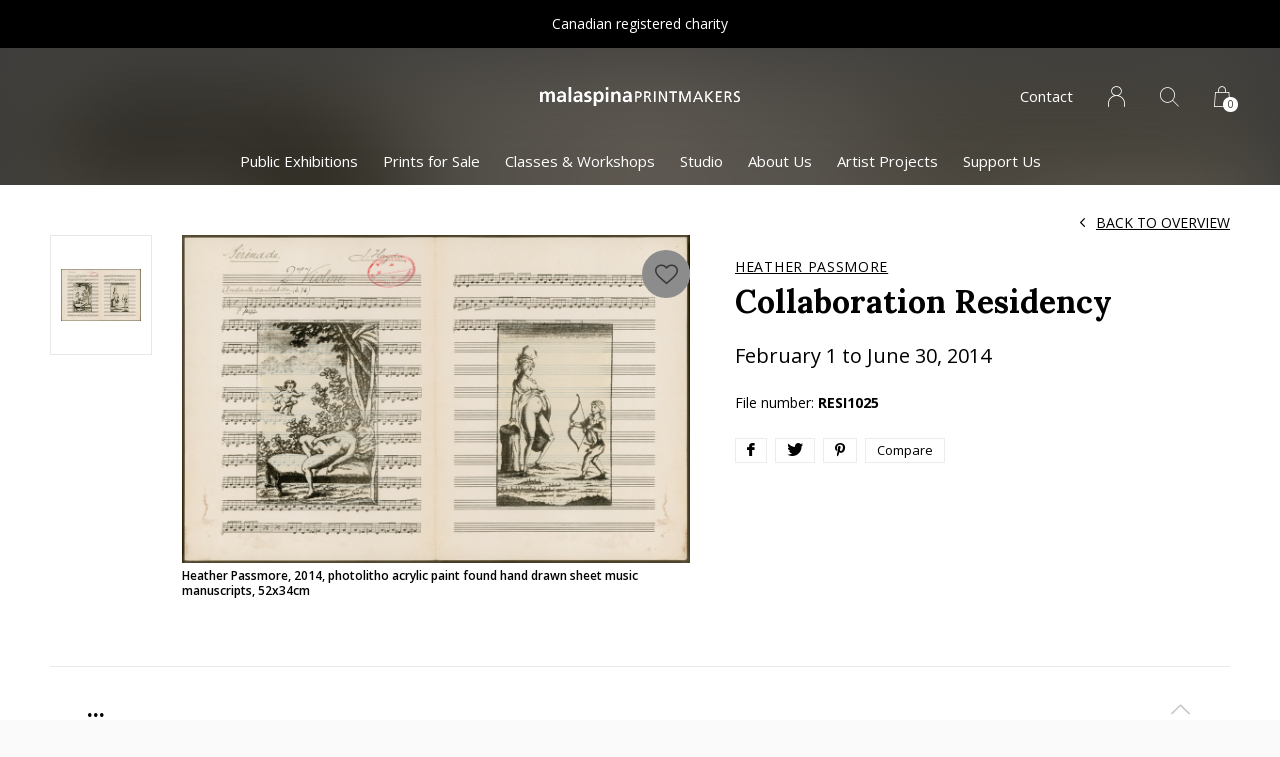

--- FILE ---
content_type: text/html;charset=utf-8
request_url: https://www.malaspinaprintmakers.com/collaboration-residency-20751875.html
body_size: 10496
content:
<!doctype html>
<html lang="us" dir="ltr" class="center  h-white theme-product     ">
	<head>
    
        
    <meta charset="utf-8"/>
<!-- [START] 'blocks/head.rain' -->
<!--

  (c) 2008-2026 Lightspeed Netherlands B.V.
  http://www.lightspeedhq.com
  Generated: 21-01-2026 @ 16:27:16

-->
<link rel="canonical" href="https://www.malaspinaprintmakers.com/collaboration-residency-20751875.html"/>
<link rel="alternate" href="https://www.malaspinaprintmakers.com/index.rss" type="application/rss+xml" title="New products"/>
<meta name="robots" content="noodp,noydir"/>
<meta property="og:url" content="https://www.malaspinaprintmakers.com/collaboration-residency-20751875.html?source=facebook"/>
<meta property="og:site_name" content="Malaspina Printmakers"/>
<meta property="og:title" content="Collaboration Residency"/>
<meta property="og:description" content="February 1 to June 30, 2014"/>
<meta property="og:image" content="https://cdn.shoplightspeed.com/shops/623196/files/14023452/heather-passmore-collaboration-residency.jpg"/>
<!--[if lt IE 9]>
<script src="https://cdn.shoplightspeed.com/assets/html5shiv.js?2025-02-20"></script>
<![endif]-->
<!-- [END] 'blocks/head.rain' -->
    
		<meta charset="utf-8">
		<meta http-equiv="x-ua-compatible" content="ie=edge">
		<title>Collaboration Residency - Malaspina Printmakers</title>
		<meta name="description" content="February 1 to June 30, 2014">
		<meta name="keywords" content="Heather, Passmore, Collaboration, Residency">
		<meta name="theme-color" content="#ffffff">
		<meta name="MobileOptimized" content="320">
		<meta name="HandheldFriendly" content="true">
		<meta name="viewport" content="width=device-width, initial-scale=1, maximum-scale=1, viewport-fit=cover, target-densitydpi=device-dpi, shrink-to-fit=no">
		<meta name="author" content="https://www.dmws.nl">
		<link rel="preload" href="https://fonts.googleapis.com/css?family=Open%20Sans:300,400,500,600,700,800,900%7CLora:300,400,500,600,700,800,900" as="style">
		<link rel="preload" as="style" href="https://cdn.shoplightspeed.com/shops/623196/themes/9311/assets/screen.css?2026011301013620210105151622?598">
    <link rel="preload" as="style" href="https://cdn.shoplightspeed.com/shops/623196/themes/9311/assets/settings.css?2026011301013620210105151622">
    		<link rel="preload" as="style" href="https://cdn.shoplightspeed.com/shops/623196/themes/9311/assets/custom.css?2026011301013620210105151622">
		<link rel="preload" as="font" href="https://cdn.shoplightspeed.com/shops/623196/themes/9311/assets/icomoon.woff2?2026011301013620210105151622">
		<link rel="preload" as="script" href="https://ajax.googleapis.com/ajax/libs/jquery/1.7.2/jquery.min.js">
		<link rel="preload" as="script" href="https://ajax.googleapis.com/ajax/libs/jqueryui/1.10.1/jquery-ui.min.js">
		<link rel="preload" as="script" href="https://cdn.shoplightspeed.com/assets/gui.js?2025-02-20">	
		<link rel="preload" as="script" href="https://cdn.shoplightspeed.com/shops/623196/themes/9311/assets/scripts.js?2026011301013620210105151622">
		<link rel="preload" as="script" href="https://cdn.shoplightspeed.com/shops/623196/themes/9311/assets/custom.js?2026011301013620210105151622?873">
    <link rel="preload" as="script" href="https://cdn.shoplightspeed.com/shops/623196/themes/9311/assets/global.js?2026011301013620210105151622">
    <link href="https://fonts.googleapis.com/css?family=Open%20Sans:300,400,500,600,700,800,900%7CLora:300,400,500,600,700,800,900" rel="stylesheet" type="text/css">
		<link rel="stylesheet" media="all" href="https://cdn.shoplightspeed.com/shops/623196/themes/9311/assets/screen.css?2026011301013620210105151622?146">
    <link rel="stylesheet" media="all" href="https://cdn.shoplightspeed.com/shops/623196/themes/9311/assets/settings.css?2026011301013620210105151622">
    		<link rel="stylesheet" media="all" href="https://cdn.shoplightspeed.com/shops/623196/themes/9311/assets/custom.css?2026011301013620210105151622">
        <script src="https://cdn.shoplightspeed.com/assets/jquery-1-9-1.js?2025-02-20"></script>
    		<link rel="icon" type="image/x-icon" href="https://cdn.shoplightspeed.com/shops/623196/themes/9311/v/237756/assets/favicon.png?20210429181044">
		<link rel="apple-touch-icon" href="https://cdn.shoplightspeed.com/shops/623196/themes/9311/v/237756/assets/favicon.png?20210429181044">
		<link rel="mask-icon" href="https://cdn.shoplightspeed.com/shops/623196/themes/9311/v/237756/assets/favicon.png?20210429181044" color="#383838">
		<link rel="manifest" href="https://cdn.shoplightspeed.com/shops/623196/themes/9311/assets/manifest.json?2026011301013620210105151622">
		<link rel="preconnect" href="https://ajax.googleapis.com">
		<link rel="preconnect" href="https://cdn.webshopapp.com/">
		<link rel="preconnect" href="https://assets.webshopapp.com">	
		<link rel="preconnect" href="https://fonts.googleapis.com">
		<link rel="preconnect" href="https://fonts.gstatic.com" crossorigin>
		<link rel="dns-prefetch" href="https://ajax.googleapis.com">
		<link rel="dns-prefetch" href="https://cdn.webshopapp.com/">
		<link rel="dns-prefetch" href="https://assets.webshopapp.com">	
		<link rel="dns-prefetch" href="https://fonts.googleapis.com">
		<link rel="dns-prefetch" href="https://fonts.gstatic.com" crossorigin>
		<meta name="msapplication-config" content="https://cdn.shoplightspeed.com/shops/623196/themes/9311/assets/browserconfig.xml?2026011301013620210105151622">
<meta property="og:title" content="Collaboration Residency">
<meta property="og:type" content="website"> 
<meta property="og:description" content="February 1 to June 30, 2014">
<meta property="og:site_name" content="Malaspina Printmakers">
<meta property="og:url" content="https://www.malaspinaprintmakers.com/">
<meta property="og:image" content="https://cdn.shoplightspeed.com/shops/623196/themes/9311/v/1043022/assets/hero-image.jpg?20251008165203">
<meta name="twitter:title" content="Collaboration Residency">
<meta name="twitter:description" content="February 1 to June 30, 2014">
<meta name="twitter:site" content="Malaspina Printmakers">
<meta name="twitter:card" content="https://cdn.shoplightspeed.com/shops/623196/themes/9311/v/487067/assets/logo.png?20220324174941">
<meta name="twitter:image" content="https://cdn.shoplightspeed.com/shops/623196/themes/9311/v/1043022/assets/hero-image.jpg?20251008165203">
<ul class="hidden-data hidden"><li>623196</li><li>9311</li><li>nee</li><li>us</li><li>live</li><li>info//malaspinaprintmakers/com</li><li>https://www.malaspinaprintmakers.com/</li></ul>
<script type="application/ld+json">
  [
        {
      "@context": "http://schema.org",
      "@type": "Product", 
      "name": "Heather Passmore Collaboration Residency",
      "url": "https://www.malaspinaprintmakers.com/collaboration-residency-20751875.html",
      "brand": "Heather Passmore",            "image": "https://cdn.shoplightspeed.com/shops/623196/files/14023452/300x250x2/heather-passmore-collaboration-residency.jpg",            "mpn": "February 1 to June 30, 2014",      "sku": "RESI1025",      "offers": {
        "@type": "Offer",
        "price": "0.00",
        "url": "https://www.malaspinaprintmakers.com/collaboration-residency-20751875.html",
        "priceValidUntil": "2027-01-21",
        "priceCurrency": "CAD"      }
          },
        {
      "@context": "http://schema.org/",
      "@type": "Organization",
      "url": "https://www.malaspinaprintmakers.com/",
      "name": "Malaspina Printmakers",
      "legalName": "Malaspina Printmakers",
      "description": "February 1 to June 30, 2014",
      "logo": "https://cdn.shoplightspeed.com/shops/623196/themes/9311/v/487067/assets/logo.png?20220324174941",
      "image": "https://cdn.shoplightspeed.com/shops/623196/themes/9311/v/1043022/assets/hero-image.jpg?20251008165203",
      "contactPoint": {
        "@type": "ContactPoint",
        "contactType": "Customer service",
        "telephone": "+ 1 604 688 1724"
      },
      "address": {
        "@type": "PostalAddress",
        "streetAddress": "1555 Duranleau Street",
        "addressLocality": "Canada",
        "postalCode": "Vancouver",
        "addressCountry": "US"
      }
    },
    { 
      "@context": "http://schema.org", 
      "@type": "WebSite", 
      "url": "https://www.malaspinaprintmakers.com/", 
      "name": "Malaspina Printmakers",
      "description": "February 1 to June 30, 2014",
      "author": [
        {
          "@type": "Organization",
          "url": "https://www.dmws.nl/",
          "name": "DMWS B.V.",
          "address": {
            "@type": "PostalAddress",
            "streetAddress": "Klokgebouw 195 (Strijp-S)",
            "addressLocality": "Eindhoven",
            "addressRegion": "NB",
            "postalCode": "5617 AB",
            "addressCountry": "NL"
          }
        }
      ]
    }
  ]
</script>        	</head>
	<body>
		<div id="root">
      
      
<header id="top">
  <p id="logo">
    <a href="https://www.malaspinaprintmakers.com/" accesskey="h">
      <img src="https://cdn.shoplightspeed.com/shops/623196/themes/9311/v/212108/assets/logo-dark.png?20210308183440" alt="Malaspina Printmakers" width="400" height="45" class="inv">
      <img src="https://cdn.shoplightspeed.com/shops/623196/themes/9311/v/212111/assets/logo-light.png?20210308183457" alt="Malaspina Printmakers" width="400" height="45">
    </a>
  </p>
  <nav id="skip">
    <ul>
      <li><a href="#nav" accesskey="n">Ga naar navigatie (n)</a></li>
      <li><a href="#content" accesskey="c">Ga naar inhoud (c)</a></li>
      <li><a href="#footer" accesskey="f">Ga naar footer (f)</a></li>
    </ul>
  </nav>
  <nav id="nav" aria-label="Menu">
  <ul >
                        <li class=""><a href="https://www.malaspinaprintmakers.com/public-exhibitions/">Public Exhibitions</a>
          </li>
                    <li class=""><a href="https://www.malaspinaprintmakers.com/prints-for-sale/">Prints for Sale</a>
          </li>
                    <li class=""><a href="https://www.malaspinaprintmakers.com/classes-workshops/">Classes &amp; Workshops</a>
          </li>
                        	        		        			        		        	        		        			        		        	        		        			        		        	        		        			        		        	        		        			        		        	        		        			        		        	            <li class="scroll"><a href="https://www.malaspinaprintmakers.com/studio/">Studio</a>
            <ul >
                        <li>
          <a href="https://www.malaspinaprintmakers.com/studio/instructional-mentorships/">Instructional Mentorships</a>
                  </li>
                <li>
          <a href="https://www.malaspinaprintmakers.com/studio/rentals-studio-access/">Rentals &amp; Studio Access</a>
                  </li>
                <li>
          <a href="https://www.malaspinaprintmakers.com/studio/collaborative-printmaking/">Collaborative Printmaking</a>
                  </li>
                <li>
          <a href="https://www.malaspinaprintmakers.com/studio/equipment-supplies/">Equipment &amp; Supplies</a>
                  </li>
                <li>
          <a href="https://www.malaspinaprintmakers.com/studio/techniques-offered/">Techniques Offered</a>
                  </li>
                <li>
          <a href="https://www.malaspinaprintmakers.com/studio/school-visits-tours/">School Visits &amp; Tours</a>
                  </li>
              </ul>
          </li>
                    <li class=""><a href="https://www.malaspinaprintmakers.com/about-us/">About Us</a>
          </li>
                    <li class=""><a href="https://www.malaspinaprintmakers.com/artist-projects/">Artist Projects</a>
          </li>
                        	        		        			        		        	        		        			        		        	        		        			        		        	            <li class="scroll"><a href="https://www.malaspinaprintmakers.com/support-us/">Support Us</a>
            <ul >
                        <li>
          <a href="https://www.malaspinaprintmakers.com/support-us/donate-now/">Donate Now</a>
                  </li>
                <li>
          <a href="https://www.malaspinaprintmakers.com/support-us/thank-you/">Thank You</a>
                  </li>
                <li>
          <a href="https://www.malaspinaprintmakers.com/support-us/fundraising-events/">Fundraising Events</a>
                  </li>
              </ul>
          </li>
                      </ul>
  <ul>
    <li><a accesskey="5" href="https://www.malaspinaprintmakers.com/service/">Contact</a> <em>(4)</em></li>                    <li><a accesskey="6" href="https://www.malaspinaprintmakers.com/account/"><i class="icon-user"></i> <span class="hidden"> Sign in</span></a> <em>(5)</em>
        <li><a accesskey="7" href="./"><i class="icon-zoom"></i> <span class="hidden">Search</span></a> <em>(6)</em></li>
    <li class="cart"><a accesskey="8" href="https://www.malaspinaprintmakers.com/cart/"><i class="icon-cart"></i> <span class="hidden">Cart</span> <span>0</span></a> <em>(7)</em></li>
        <li class="lang"><a class="nl" accesskey="9" href="./"><img src="https://cdn.shoplightspeed.com/shops/623196/themes/9311/assets/flag-us.svg?2026011301013620210105151622" alt="English (US)" width="18" height="12"> <span class="hidden">Language</span></a> <em>(9)</em>
          </li>  
  </ul>
</nav>  <form action="https://www.malaspinaprintmakers.com/search/" method="get" id="formSearch">
    <p>
      <label for="q">Search</label>
      <input type="search" id="q" name="q" value="" autocomplete="off" required>
      <button type="submit">Search</button>
    </p>
  </form>
  <div class="subheader">
    <div class="owlSlider">
      <div class="item">Vancouver’s centre for visual art practice</div>      <div class="item">Canadian registered charity</div>      <div class="item">Since 1975</div>        	</div>
      </div>
</header>            
			<main id="content" class="light  "> 
				
                <article class="module-welcome compact ">
  <figure><img src="https://cdn.shoplightspeed.com/shops/623196/files/14023452/1920x670x1/image.jpg" alt="Collaboration Residency" width="1920" height="670" style="filter: blur(50px) brightness(0.4);"></figure>
</article>
<article class="module-box">
  <nav class="nav-switch">
    <ul>
      <li><a href="https://www.malaspinaprintmakers.com/">Back</a></li>
          </ul>
  </nav>
  <div class="module-product">
    <ul class="list-product">
            <li>
        <a href="https://cdn.shoplightspeed.com/shops/623196/files/14023452/image.jpg">
                    <img src="https://cdn.shoplightspeed.com/shops/623196/files/14023452/image.jpg" alt="Collaboration Residency-1" width="515" height="515">
        </a>
        <a href="https://www.malaspinaprintmakers.com/account/wishlistAdd/20751875/?variant_id=34394629" class="btn"><i class="icon-heart"></i> Favourites</a>      </li>
          </ul>
    <div>
      <header>
        <h1>
           <a href="brands/heather-passmore"><span class="small">Heather Passmore</span></a>          Collaboration Residency        </h1>
        <p><a href="https://www.malaspinaprintmakers.com/">Back to overview</a></p>
      </header>
      <div>
        <div class="double">
          <p class="price"> C$ 0.00  <span class="small-extra">Excl. tax</span></p>
                  </div>
                                <ul class="list-inline">
          <li>File number: <span class="strong">RESI1025</span></li>                            </ul>
                        <ul class="list-tags">
                    <li><a onclick="return !window.open(this.href,'Collaboration Residency', 'width=500,height=500')" target="_blank" href="https://www.facebook.com/sharer/sharer.php?u=https://www.malaspinaprintmakers.com/collaboration-residency-20751875.html"><i class="icon-facebook"></i></a></li>
          <li><a onclick="return !window.open(this.href,'Collaboration Residency', 'width=500,height=500')" target="_blank" href="https://twitter.com/home?status=Collaboration Residency"><i class="icon-twitter"></i></a></li>
          <li><a onclick="return !window.open(this.href,'Collaboration Residency', 'width=500,height=500')" target="_blank" href="https://pinterest.com/pin/create/button/?url=https://www.malaspinaprintmakers.com/collaboration-residency-20751875.html&media=https://cdn.shoplightspeed.com/shops/623196/files/14023452/image.jpg&description="><i class="icon-pinterest"></i></a></li>
                              <li><a href="https://www.malaspinaprintmakers.com/compare/add/34394629/">Compare</a></li>
                  </ul>
              </div>
            <form action="https://www.malaspinaprintmakers.com/cart/add/34394629/" id="product_configure_form" method="post" class="form-product" data-url="https://www.malaspinaprintmakers.com/cart/add/34394629/">
                	<input type="hidden" name="bundle_id" id="product_configure_bundle_id" value="">
                <p class="submit aside">
                    <span class="input-number">
            <label for="product-q" class="hidden">Quantity</label>
            <input type="number" id="product-q" name="quantity" value="1" min="0" max="" required>
          </span>
                                            <button type="submit">Add to cart</button>
                    <a href="javascript:;" id="checkoutButton">Direct checkout</a>        </p>
        <p class="stores aside m20"><span class="semi">View this product in our store?</span> <a href="./" data-popup="slider">Show store locations</a></p>              </form>
          </div>
  </div>
  <div class="accordion-b">
        <h2>...</h2>
    <div>
      <p><p>During her residency at Malaspina, Heather Passmore worked with Val Loewen to create ten prints that combine photolithography and acrylic paint on found antique hand drawn sheet music manuscripts. The series explores specific historical representations of sexuality which destabilize contemporary pornography and sexual epistemes. The works re-present pornographic prints by anonymous artists of the Enlightenment era on handwritten sheet music to Haydn—a prominent classical composer of the same period.</p><p>Although the age of the libertine is the only period in early modern history that shares the sexual liberalism of our own, Passmore’s research of erotic prints circulated in this era reveals a number of fundamental differences to modern pornography—namely a great emphasis on humour and fertility. This ‘earthier’ eroticism or naturalism within the realm of 18th Century libertinage frequently includes putti as a decorative element within the image. Both profane and sacred, their iconography is perhaps deliberately unfixed. The same image may contain secular cupids, sacred cherubs, or mere mortal babies.</p>
<p>18th Century prints often incorporate elements of self-reflexive ribaldry. Passmore’s mixed media works present depictions of sexuality which combine bawdiness and humour within opulence and grandeur. Many prints simply celebrate sexuality. Cultural pleasures such as games and music are often presented as components of sexual behavior and/or equivalent pleasures. Although erotic imagery is contentious, its re-presentation is a much needed counterpoint to contemporary pornography.</p>
<p>Heather Passmore is a contemporary artist based in Vancouver, Canada. For the past ten years she has exhibited extensively in major solo and group exhibitions across Canada and internationally. Her practice reconfigures painting, drawing, printmaking and photography with a variety of socio-historically laden materials. Heather’s artwork frequently intersects social justice issues using materials which bear histories of taste and accumulations of labour. These have included illegal milk from community supported agriculture, linoleum from demolished Vancouver real estate, abandoned mattresses and art world form letters. </p>
<p>Heather obtained an MFA from the University of British Columbia. She frequently conducts artist talks at universities and galleries. Her critical essays and reviews have been published locally. Heather has been awarded a number of project assistance grants from the BC Arts Council and the Canada Council for the Arts and she has received several contemporary art prizes. Heather has completed numerous international artist residencies and public artworks at home and abroad. Her work is held in both private and official public collections such as the Vancouver Art Gallery.</p></p>
    </div>
                      </div>
      <div class="product-container">
    <header class="m40 text-center heading-a">
      <h2>Recently viewed</h2>
    </header>
    <ul class="list-collection mobile-scroll">
              <li class="product-snippet" data-image-size="410x610x" data-url="https://www.malaspinaprintmakers.com/collaboration-residency-20751875.html?format=json">		
  <figure>
        	<img src="https://cdn.shoplightspeed.com/shops/623196/files/14023452/410x610x2/heather-passmore-collaboration-residency.jpg" srcset="https://cdn.shoplightspeed.com/shops/623196/files/14023452/205x305x2/heather-passmore-collaboration-residency.jpg, https://cdn.shoplightspeed.com/shops/623196/files/14023452/410x610x2/heather-passmore-collaboration-residency.jpg 2x" alt="Collaboration Residency" width="205" height="305">
            <span class="ul">
      <a href="https://www.malaspinaprintmakers.com/account/wishlistAdd/20751875/?variant_id=34394629"><i class="icon-heart"></i> <span>Favoriten</span></a>
            <a href="https://www.malaspinaprintmakers.com/cart/add/34394629/"><i class="icon-cart"></i> <span>Add to cart</span></a>
          </span>
  </figure>
  <h3 class="title">
    <a href="https://www.malaspinaprintmakers.com/collaboration-residency-20751875.html">
      <span class="small">Heather Passmore</span>      <span>
        Collaboration Residency
      </span>
    </a>
  </h3>
  <p> C$ 0.00  <span class="small-extra">Excl. tax</span></p>
  </li>          </ul>
  </div>
  </article>                
        
    
<form id="formNewsletter" action="https://www.malaspinaprintmakers.com/account/newsletter/" method="post" class="form-newsletter">
  <input type="hidden" name="key" value="c5d2dcfe4883d81eb1e77c0d486d03ee" />
  <h2>Sign up for our newsletter</h2>
  <p>Stay up to date with our programs and events</p>
  <p>
    <label for="formNewsletterEmail">Email address</label>
    <input type="email" id="formNewsletterEmail" name="email" required>
    <button type="submit">Subscribe</button>
  </p>
</form>
        
			</main>
      
            	
        <article class="popup-a has-slider" data-title="slider">
          <ul class="list-slider">
                                          <li>
                                    <figure><img data-src="https://cdn.shoplightspeed.com/shops/623196/files/49272338/440x350x1/granville-island-location.jpg" alt="Granville Island Location" width="220" height="175"></figure>
                  <h3><span></span> Granville Island Location</h3>
                  <p>1555 Duranleau Street<br> Vancouver BC Canada<br> V6H3S3</p>
                </li>
                              <li>
                                    <figure><img data-src="https://cdn.shoplightspeed.com/shops/623196/files/49272367/440x350x1/downtown-location.jpg" alt="Downtown Location" width="220" height="175"></figure>
                  <h3><span></span> Downtown Location</h3>
                  <p>1265 Howe Street<br> Vancouver BC Canada<br> V6Z1R3</p>
                </li>
                                    </ul>				
        </article>
            
      <footer id="footer" class="light-footer">
  <nav>
    <div>
       <h3>Vancouver&#039;s Centre for Contemporary Art in Print Media</h3>
      <p>Malaspina Printmakers is situated within the unceded territories of the xʷməθkʷəy̓əm (Musqueam), Sḵwx̱wú7mesh (Squamish) and səl̓ilwətaɁɬ (Tsleil-Waututh) nations.</p>
      <p>
              </p>
    </div>
    <div>
      <h3>Information</h3>
      <ul>
                <li><a href="https://www.malaspinaprintmakers.com/service/general-terms-conditions/">General terms &amp; conditions</a></li>
                <li><a href="https://www.malaspinaprintmakers.com/service/disclaimer/">Disclaimer</a></li>
                <li><a href="https://www.malaspinaprintmakers.com/service/privacy-policy/">Privacy policy</a></li>
                <li><a href="https://www.malaspinaprintmakers.com/service/payment-methods/">Payment methods</a></li>
                <li><a href="https://www.malaspinaprintmakers.com/service/shipping-returns/">Shipping &amp; returns</a></li>
                <li><a href="https://www.malaspinaprintmakers.com/service/">Customer support</a></li>
                <li><a href="https://www.malaspinaprintmakers.com/sitemap/">Sitemap</a></li>
                <li><a href="https://www.malaspinaprintmakers.com/service/studio-policy/">Studio Policy and Licence Agreement</a></li>
                <li><a href="https://www.malaspinaprintmakers.com/service/metalartsresidency/">Call for Submissions</a></li>
                <li><a href="https://www.malaspinaprintmakers.com/service/printermedia-artist-residency/">Call for Submissions | Printermedia Artists Residency | Downtown Vancouver</a></li>
                <li><a href="https://www.malaspinaprintmakers.com/service/2024-annual-general-meeting-documents/">2024 Annual General Meeting Documents</a></li>
              </ul>
    </div>
        <div>
      <h3><a class="title" href="https://www.malaspinaprintmakers.com/locations/">Locations</a></h3>
      <ul>
                            <li><a href="https://www.malaspinaprintmakers.com/locations/granville-island-location/">Granville Island Location</a></li>
                    <li><a href="https://www.malaspinaprintmakers.com/locations/downtown-location/">Downtown Location</a></li>
                        </ul>
    </div>
        <div>
      <h3>Contact</h3>
      <ul class="list-contact">
        <li><a href="tel:">+ 1 604 688 1724</a> We are available by phone daily from 12pm to 5pm PST</li>
        <li><span><a href="./" class="email"><span class="__cf_email__" data-cfemail="e38a8d858ca38e828f8290938a8d8293918a8d978e8288869190cd808c8e">[email&#160;protected]</span></a></span> We try our best to respond to email in less than 24 hours</li>
              </ul>
    </div>
  </nav>
  <ul class="list-social">
    <li><a rel="external" href="https://www.facebook.com/malaspinaprintmakers"><i class="icon-facebook"></i> <span>Facebook</span></a></li>    <li><a rel="external" href="https://www.instagram.com/malaspinaprintmakers"><i class="icon-instagram"></i> <span>Instagram</span></a></li>    <li><a rel="external" href="https://www.twitter.com/malaspinaprint"><i class="icon-twitter"></i> <span>Twitter</span></a></li>    <li><a rel="external" href="https://www.pinterest.com/malaspinaprintmakers"><i class="icon-pinterest"></i> <span>Pinterest</span></a></li>    <li><a rel="external" href="https://www.youtube.com/malaspinaprintmakers"><i class="icon-youtube"></i> <span>YouTube</span></a></li>  </ul>
  <ul class="list-payments dmws-payments">
		    <li><img src="https://cdn.shoplightspeed.com/shops/623196/themes/9311/assets/preload.gif?2026011301013620210105151622" data-src="https://cdn.shoplightspeed.com/shops/623196/themes/9311/assets/z-creditcard.png?2026011301013620210105151622" alt="creditcard" width="45" height="21"></li>
    	</ul>
  <p>
        <img src="https://cdn.shoplightspeed.com/shops/623196/themes/9311/assets/preload.gif?2026011301013620210105151622" data-src="https://cdn.shoplightspeed.com/shops/623196/themes/9311/v/212108/assets/logo-dark.png?20210308183440" alt="Malaspina Printmakers" width="400" height="45" class="inv">
        <span class="dmws-copyright">© Copyright <span class="date">2019</span> - Theme RePos - Theme By <a href="https://dmws.nl/themes/" target="_blank" rel="noopener">DMWS</a> x <a href="https://plus.dmws.nl/" title="Upgrade your theme with Plus+ for Lightspeed" target="_blank" rel="noopener">Plus+</a>  - <a href="https://www.malaspinaprintmakers.com/rss/">RSS feed</a></span>
  </p>
</footer>
<script data-cfasync="false" src="/cdn-cgi/scripts/5c5dd728/cloudflare-static/email-decode.min.js"></script><script>
       var instaUser = false;
	var basicUrl = 'https://www.malaspinaprintmakers.com/';
  var checkoutLink = 'https://www.malaspinaprintmakers.com/checkout/';
  var exclVat = 'Excl. tax';
  var view = 'View';
 var TRANSLATIONS = {
      "viewProuct": 'View product',
    "of": 'van',
    "articlesSeen": 'artikelen gezien',
    "favorites": 'Favoriten',
    "shippingCosts": 'Shipping costs',
    "inCart": 'In winkelwagen',
    "excl": 'Excl',
  	"reviewMore": 'Bekijk alle',
   "seenProducts": '%1 of %2 displayed'
  };

  var SHOP_SETTINGS = {
    "SHOW_PRODUCT_BRAND": 1,
    "B2B": '1',
    "LEGAL": 'normal',
    // "showSecondImage": ( "0" === "1" ) ? 0: 1,
    "showSecondImage": 0,
    "imageFill": 0 ? "1": "2",
    "CURRENCY": {
    	"SHOW": 1,
      "CHAR": 'C$'
    }
  }
	var template = 'pages/product.rain';
	var validFor = 'Valid for';
	var noRewards = 'No rewards available for this order.';

	window.LS_theme = {
    "name":"Repos",
    "developer":"DMWS",
    "docs":"https://www.dmwsthemes.com/en/theme-repos/",
  }
</script>
<style>
    .ui-slider-a label:before { content: "C$"; }
</style>
		</div>
    
    <!-- [START] 'blocks/body.rain' -->
<script>
(function () {
  var s = document.createElement('script');
  s.type = 'text/javascript';
  s.async = true;
  s.src = 'https://www.malaspinaprintmakers.com/services/stats/pageview.js?product=20751875&hash=c52a';
  ( document.getElementsByTagName('head')[0] || document.getElementsByTagName('body')[0] ).appendChild(s);
})();
</script>
  <script>
    !function(f,b,e,v,n,t,s)
    {if(f.fbq)return;n=f.fbq=function(){n.callMethod?
        n.callMethod.apply(n,arguments):n.queue.push(arguments)};
        if(!f._fbq)f._fbq=n;n.push=n;n.loaded=!0;n.version='2.0';
        n.queue=[];t=b.createElement(e);t.async=!0;
        t.src=v;s=b.getElementsByTagName(e)[0];
        s.parentNode.insertBefore(t,s)}(window, document,'script',
        'https://connect.facebook.net/en_US/fbevents.js');
    $(document).ready(function (){
        fbq('init', '1621313124670923');
                fbq('track', 'ViewContent', {"content_ids":["34394629"],"content_name":"Heather Passmore Collaboration Residency","currency":"CAD","value":"0.00","content_type":"product","source":false});
                fbq('track', 'PageView', []);
            });
</script>
<noscript>
    <img height="1" width="1" style="display:none" src="https://www.facebook.com/tr?id=1621313124670923&ev=PageView&noscript=1"
    /></noscript>
  <script>
        function getProductImagesFromAE(product_id){
                var data = "accounts_shop_id=310&product_id="+product_id;
                console.log(data);
                $.ajax({
                      type: "GET",
                      url: "https://lsecom.advision-ecommerce.com/apps/app/63/api/?action=load&language="+$("html").prop('lang'),
                      data: data,
                      dataType: "jsonp",
                      success: function(json){
                          console.log(json);
                          if(json.images.length > 0){
                              var image = false;
                              $(".module-product .list-product li > a:first-of-type").each(function(){
                                  var img = $("img", this);
                                  if(image = checkImage(img, json.images)){
                                      $(this).append('<label>'+image.title+'</label>');
                                  }
                              });
                          }
                      },
                      error: function(xhr, status, error){
                      },
                      complete: function(xhr){
                      }
                });
        }
                function checkImage(img, images){
                      var result = false;
                      $.each(images, function(index, image){
                          var image_id = image.src.split("/").reverse()[1];
                          var img_id = img.attr("src").split("/").reverse()[1];
                          if(parseInt(img_id) > 0 && image_id.toString() == img_id.toString()){
                              result = image;
                              return false;
                          }
                      });
                      return result;
                }

        function advision_Defer() {
                if (typeof jQuery !== 'undefined'){
                      setTimeout(function(){
                          advision_Init();
                      }, 250);
                }else
                      setTimeout(function() {advision_Defer() }, 50);
        }
        advision_Defer();

        function advision_Init(){
                (function($){
                      function parseProductKeywords(product){
                          var keywords = false;
                          if(product.data_01){
                              var keys = product.data_01.split(",");
                              keywords = [];
                              $.each(keys, function(i,v){
                                  keywords.push(v.trim());
                              });
                          }
                          return keywords;
                      }

                      function manageCollection(collection, callback){
                          $.each(collection, function(i, product){
                              var keywords = parseProductKeywords(product);
                              if(keywords){
                                  $(".list-collection").each(function(){
                                      $(".product-snippet", this).each(function(){
                                          var prod = $(this);
                                          var prod_url = prod.data("url").split("/").reverse()[0].split("?")[0];
                                          if(product.url == prod_url){
                                              $.each(keywords, function(i,v){
                                                  console.log(prod_url+": "+v);
                                                  switch(v){
                                                      case 'view-only':
                                                          $("> p, .ul", prod).remove();
                                                          break;
                                                      case 'dates-over-price':
                                                          $("> p", prod).html(product.code);
                                                          $(".ul", prod).remove();
                                                          break;
                                                  }
                                              });
                                              prod.addClass("processed");
                                              return false;
                                          }
                                      });
                                  });
                              }
                          });
                          $(".list-collection .product-snippet > p, .list-collection .product-snippet figure .ul").show();

                          if(typeof callback !== "undefined"){
                              window[callback]();
                          }
                      }

                      function featuredCallback(){
                          jQuery(window).resize();
                      }

                $(document).ready(function(){
                      $.ajax({
                          type: "POST",
                          url: ([location.protocol, '//', location.host, location.pathname].join(''))+"?format=json",
                          dataType: "json",
                          success: function(json){
                              console.log(json);
                              if(json.collection){
                                  manageCollection(json.collection.products);
                              }

                              if(json.page.recent){
                                  manageCollection(json.page.recent);
                              }

                              if(json.featured){
                                  manageCollection(json.featured, "featuredCallback");
                              }

                              if(json.product.related){
                                  manageCollection(json.product.related);
                              }

                              if(json.compare){
                                  $.each(json.compare.products, function(i, product){
                                      var keywords = parseProductKeywords(product);
                                      if(keywords){
                                          $(".gui-compare-row-image-price > td").each(function(){
                                              var td = $(this);
                                              if($(" > a", this).length > 0){
                                                  var prod = $(" > a", this);
                                                  var prod_url = prod.attr("href").split("/").reverse()[0];
                                                  console.log(product.url+" == "+prod_url);
                                                  if(product.url == prod_url){
                                                      $.each(keywords, function(i,v){
                                                          console.log(v);
                                                          switch(v){
                                                              case 'view-only':
                                                              case 'dates-over-price':
                                                                  $(".gui-compare-row-button > td:nth-child("+parseInt(td.index()+1)+") .gui-compare-button-add-to-cart").remove();
                                                                  break;
                                                          }

                                                          switch(v){
                                                              case 'view-only':
                                                                  $(".gui-compare-product-price", td).remove();
                                                                  break;
                                                              case 'dates-over-price':
                                                                  $(".gui-compare-product-price", td).html(product.code);
                                                                  break;
                                                          }
                                                      });
                                                      return false;
                                                  }
                                              }
                                          })
                                      }
                                  });
                                  $(".gui-compare-product-price, .gui-compare-button-add-to-cart").show();
                              }

                              if($("#product_configure_form").length > 0){
                                  var keywords = parseProductKeywords(json.product);
                                  if(keywords){
                                      $.each(keywords, function(i,v){
                                          switch(v){
                                              case 'view-only':
                                                  $("#product_configure_form, .module-product .double .price").remove();
                                                  break;
                                              case 'image-caption':
                                                  getProductImagesFromAE(json.product.id);
                                                  break;
                                              case 'dates-over-price':
                                                  $(".module-product .double .price").html(json.product.code);
                                                  $("#product_configure_form").remove();
                                                  break;
                                          }
                                      });
                                  }
                                  $(".module-product .double .price, #product_configure_form").show();
                              }
                          },
                          error: function(xhr, status, error){
                              console.log("error");
                              console.log(xhr);
                          },
                          complete: function(xhr){
                          }
                      });
                });})(jQuery);
        }
</script>
<script>
(function () {
  var s = document.createElement('script');
  s.type = 'text/javascript';
  s.async = true;
  s.src = 'https://chimpstatic.com/mcjs-connected/js/users/771e890b8b37f7c182322ce0a/77f493e70345a782215fcb3b1.js';
  ( document.getElementsByTagName('head')[0] || document.getElementsByTagName('body')[0] ).appendChild(s);
})();
</script>
<!-- [END] 'blocks/body.rain' -->
    
		<script src="https://ajax.googleapis.com/ajax/libs/jquery/1.7.2/jquery.min.js"></script>
		<script>window.jQuery || document.write('<script src="https://cdn.shoplightspeed.com/shops/623196/themes/9311/assets/jquery.js?2026011301013620210105151622"><\/script>');</script>
		<script src="https://ajax.googleapis.com/ajax/libs/jqueryui/1.10.1/jquery-ui.min.js"></script>
		<script>window.jQuery.ui || document.write('<script src="https://cdn.shoplightspeed.com/shops/623196/themes/9311/assets/jquery-ui.js?2026011301013620210105151622"><\/script>')</script>
    <script defer src="https://cdn.shoplightspeed.com/shops/623196/themes/9311/assets/instafeed-min.js?2026011301013620210105151622"></script>
		<script src="https://cdn.shoplightspeed.com/assets/gui.js?2025-02-20"></script>
		<script defer src="https://cdn.shoplightspeed.com/shops/623196/themes/9311/assets/scripts.js?2026011301013620210105151622"></script>
    <script src="https://cdn.shoplightspeed.com/shops/623196/themes/9311/assets/global.js?2026011301013620210105151622"></script>
    <script defer src="https://cdn.shoplightspeed.com/shops/623196/themes/9311/assets/custom.js?2026011301013620210105151622?147"></script>
    
        
	<script>(function(){function c(){var b=a.contentDocument||a.contentWindow.document;if(b){var d=b.createElement('script');d.innerHTML="window.__CF$cv$params={r:'9c182d9568d7c235',t:'MTc2OTAxMjgzNi4wMDAwMDA='};var a=document.createElement('script');a.nonce='';a.src='/cdn-cgi/challenge-platform/scripts/jsd/main.js';document.getElementsByTagName('head')[0].appendChild(a);";b.getElementsByTagName('head')[0].appendChild(d)}}if(document.body){var a=document.createElement('iframe');a.height=1;a.width=1;a.style.position='absolute';a.style.top=0;a.style.left=0;a.style.border='none';a.style.visibility='hidden';document.body.appendChild(a);if('loading'!==document.readyState)c();else if(window.addEventListener)document.addEventListener('DOMContentLoaded',c);else{var e=document.onreadystatechange||function(){};document.onreadystatechange=function(b){e(b);'loading'!==document.readyState&&(document.onreadystatechange=e,c())}}}})();</script><script defer src="https://static.cloudflareinsights.com/beacon.min.js/vcd15cbe7772f49c399c6a5babf22c1241717689176015" integrity="sha512-ZpsOmlRQV6y907TI0dKBHq9Md29nnaEIPlkf84rnaERnq6zvWvPUqr2ft8M1aS28oN72PdrCzSjY4U6VaAw1EQ==" data-cf-beacon='{"rayId":"9c182d9568d7c235","version":"2025.9.1","serverTiming":{"name":{"cfExtPri":true,"cfEdge":true,"cfOrigin":true,"cfL4":true,"cfSpeedBrain":true,"cfCacheStatus":true}},"token":"8247b6569c994ee1a1084456a4403cc9","b":1}' crossorigin="anonymous"></script>
</body>
</html>

--- FILE ---
content_type: application/javascript
request_url: https://lsecom.advision-ecommerce.com/apps/app/63/api/?action=load&language=us&callback=jQuery19106432988658480887_1769012837591&accounts_shop_id=310&product_id=20751875&_=1769012837592
body_size: 142
content:
jQuery19106432988658480887_1769012837591({"images":[{"id":"13132076","sortOrder":"1","createdAt":"2019-05-21T21:56:16+00:00","updatedAt":"2019-05-21T21:56:16+00:00","extension":"jpg","size":"564698","title":"Heather Passmore, 2014, photolitho acrylic paint found hand drawn sheet music manuscripts, 52x34cm","thumb":"https:\/\/cdn.shoplightspeed.com\/shops\/623196\/files\/14023452\/50x50x2\/heather-passmore-2014-photolitho-acrylic-paint-fou.jpg","src":"https:\/\/cdn.shoplightspeed.com\/shops\/623196\/files\/14023452\/heather-passmore-2014-photolitho-acrylic-paint-fou.jpg"}],"result":"1","errors":"","msg_src":""});

--- FILE ---
content_type: text/javascript;charset=utf-8
request_url: https://www.malaspinaprintmakers.com/services/stats/pageview.js?product=20751875&hash=c52a
body_size: -412
content:
// SEOshop 21-01-2026 16:27:18